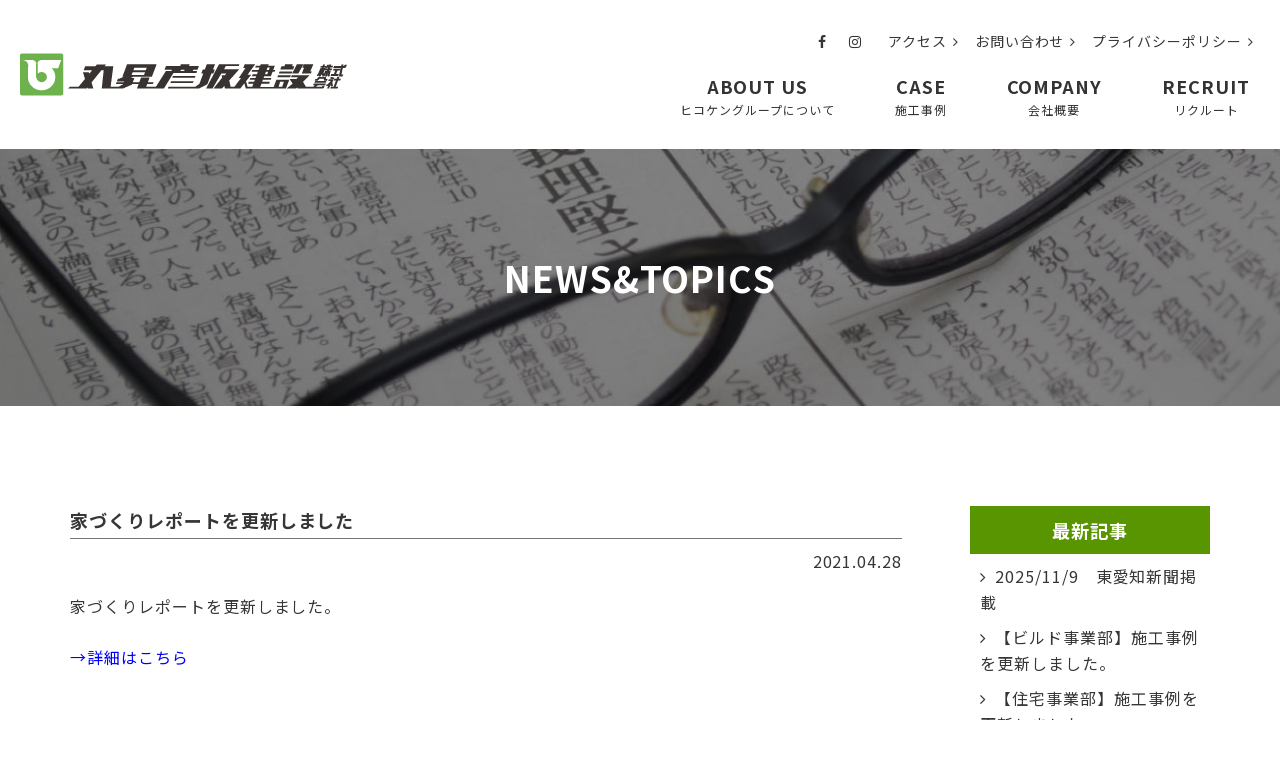

--- FILE ---
content_type: text/html; charset=UTF-8
request_url: https://hikoken.jp/blog/3117/
body_size: 5649
content:
<!DOCTYPE html>
<html lang="ja">
<head>
<meta charset="UTF-8">
<meta name="viewport" content="width=device-width, initial-scale=1">
<meta name="format-detection" content="telephone=no">
<link rel="index" href="/">
<link rel="shortcut icon" href="https://hikoken.jp/wp/wp-content/themes/hikoken/favicon.ico">
<link rel="icon" type="https://hikoken.jp/wp/wp-content/themes/hikoken/image/png" href="img/favicon.png">

<link href="https://stackpath.bootstrapcdn.com/font-awesome/4.7.0/css/font-awesome.min.css" rel="stylesheet" integrity="sha384-wvfXpqpZZVQGK6TAh5PVlGOfQNHSoD2xbE+QkPxCAFlNEevoEH3Sl0sibVcOQVnN" crossorigin="anonymous">

<link rel="stylesheet" href="https://hikoken.jp/wp/wp-content/themes/hikoken/css/slick.css" type="text/css">
<link rel="stylesheet" href="https://hikoken.jp/wp/wp-content/themes/hikoken/css/slick-theme.css" type="text/css">
<link rel="stylesheet" href="https://hikoken.jp/wp/wp-content/themes/hikoken/css/jquery.lightbox.css">

<link rel="stylesheet" href="https://hikoken.jp/wp/wp-content/themes/hikoken/css/style.css" type="text/css">
<link rel="stylesheet" href="https://cdnjs.cloudflare.com/ajax/libs/lightbox2/2.11.3/css/lightbox.css">
<script src="//ajax.googleapis.com/ajax/libs/jquery/1.12.4/jquery.min.js"></script>
<script src="//code.jquery.com/jquery-migrate-1.2.1.min.js"></script>

<!--[if IE]><script src="//html5shiv.googlecode.com/svn/trunk/html5.js"></script><![endif]-->
<script src="https://hikoken.jp/wp/wp-content/themes/hikoken/js/slick.min.js"></script>
<script src="https://hikoken.jp/wp/wp-content/themes/hikoken/js/jquery.lightbox.min.js"></script>
<script src="https://hikoken.jp/wp/wp-content/themes/hikoken/js/fitie.js"></script>
<script src="https://cdnjs.cloudflare.com/ajax/libs/lightbox2/2.11.3/js/lightbox.min.js"></script>

<script src="https://hikoken.jp/wp/wp-content/themes/hikoken/js/function.js"></script>
<title>家づくりレポートを更新しました &#8211; 丸昇彦坂建設株式会社</title>
<link rel='dns-prefetch' href='//s.w.org' />
<link rel="alternate" type="application/rss+xml" title="丸昇彦坂建設株式会社 &raquo; 家づくりレポートを更新しました のコメントのフィード" href="https://hikoken.jp/blog/3117/feed/" />
		<script type="text/javascript">
			window._wpemojiSettings = {"baseUrl":"https:\/\/s.w.org\/images\/core\/emoji\/13.0.0\/72x72\/","ext":".png","svgUrl":"https:\/\/s.w.org\/images\/core\/emoji\/13.0.0\/svg\/","svgExt":".svg","source":{"concatemoji":"https:\/\/hikoken.jp\/wp\/wp-includes\/js\/wp-emoji-release.min.js?ver=5.5.17"}};
			!function(e,a,t){var n,r,o,i=a.createElement("canvas"),p=i.getContext&&i.getContext("2d");function s(e,t){var a=String.fromCharCode;p.clearRect(0,0,i.width,i.height),p.fillText(a.apply(this,e),0,0);e=i.toDataURL();return p.clearRect(0,0,i.width,i.height),p.fillText(a.apply(this,t),0,0),e===i.toDataURL()}function c(e){var t=a.createElement("script");t.src=e,t.defer=t.type="text/javascript",a.getElementsByTagName("head")[0].appendChild(t)}for(o=Array("flag","emoji"),t.supports={everything:!0,everythingExceptFlag:!0},r=0;r<o.length;r++)t.supports[o[r]]=function(e){if(!p||!p.fillText)return!1;switch(p.textBaseline="top",p.font="600 32px Arial",e){case"flag":return s([127987,65039,8205,9895,65039],[127987,65039,8203,9895,65039])?!1:!s([55356,56826,55356,56819],[55356,56826,8203,55356,56819])&&!s([55356,57332,56128,56423,56128,56418,56128,56421,56128,56430,56128,56423,56128,56447],[55356,57332,8203,56128,56423,8203,56128,56418,8203,56128,56421,8203,56128,56430,8203,56128,56423,8203,56128,56447]);case"emoji":return!s([55357,56424,8205,55356,57212],[55357,56424,8203,55356,57212])}return!1}(o[r]),t.supports.everything=t.supports.everything&&t.supports[o[r]],"flag"!==o[r]&&(t.supports.everythingExceptFlag=t.supports.everythingExceptFlag&&t.supports[o[r]]);t.supports.everythingExceptFlag=t.supports.everythingExceptFlag&&!t.supports.flag,t.DOMReady=!1,t.readyCallback=function(){t.DOMReady=!0},t.supports.everything||(n=function(){t.readyCallback()},a.addEventListener?(a.addEventListener("DOMContentLoaded",n,!1),e.addEventListener("load",n,!1)):(e.attachEvent("onload",n),a.attachEvent("onreadystatechange",function(){"complete"===a.readyState&&t.readyCallback()})),(n=t.source||{}).concatemoji?c(n.concatemoji):n.wpemoji&&n.twemoji&&(c(n.twemoji),c(n.wpemoji)))}(window,document,window._wpemojiSettings);
		</script>
		<style type="text/css">
img.wp-smiley,
img.emoji {
	display: inline !important;
	border: none !important;
	box-shadow: none !important;
	height: 1em !important;
	width: 1em !important;
	margin: 0 .07em !important;
	vertical-align: -0.1em !important;
	background: none !important;
	padding: 0 !important;
}
</style>
	<link rel='stylesheet' id='wp-block-library-css'  href='https://hikoken.jp/wp/wp-includes/css/dist/block-library/style.min.css?ver=5.5.17' type='text/css' media='all' />
<link rel='stylesheet' id='contact-form-7-css'  href='https://hikoken.jp/wp/wp-content/plugins/contact-form-7/includes/css/styles.css?ver=5.4.1' type='text/css' media='all' />
<link rel='stylesheet' id='wp-pagenavi-css'  href='https://hikoken.jp/wp/wp-content/plugins/wp-pagenavi/pagenavi-css.css?ver=2.70' type='text/css' media='all' />
<link rel="https://api.w.org/" href="https://hikoken.jp/wp-json/" /><link rel="alternate" type="application/json" href="https://hikoken.jp/wp-json/wp/v2/posts/3117" /><link rel="EditURI" type="application/rsd+xml" title="RSD" href="https://hikoken.jp/wp/xmlrpc.php?rsd" />
<link rel="wlwmanifest" type="application/wlwmanifest+xml" href="https://hikoken.jp/wp/wp-includes/wlwmanifest.xml" /> 
<link rel='prev' title='家づくりレポートを更新しました' href='https://hikoken.jp/blog/3136/' />
<link rel='next' title='家づくりレポートを更新しました' href='https://hikoken.jp/blog/3107/' />
<meta name="generator" content="WordPress 5.5.17" />
<link rel="canonical" href="https://hikoken.jp/blog/3117/" />
<link rel='shortlink' href='https://hikoken.jp/?p=3117' />
<link rel="alternate" type="application/json+oembed" href="https://hikoken.jp/wp-json/oembed/1.0/embed?url=https%3A%2F%2Fhikoken.jp%2Fblog%2F3117%2F" />
<link rel="alternate" type="text/xml+oembed" href="https://hikoken.jp/wp-json/oembed/1.0/embed?url=https%3A%2F%2Fhikoken.jp%2Fblog%2F3117%2F&#038;format=xml" />
		<style type="text/css" id="wp-custom-css">
			.red {
	background: none!important;
	color: #ff6347!important;
	font-size: 16px!important;
}



#recruit02 ul {
    justify-content: space-evenly;
}
.wpcf7 .ajax-loader {
	display: none;
}		</style>
		<!-- Global site tag (gtag.js) - Google Analytics -->
<script async src="https://www.googletagmanager.com/gtag/js?id=UA-19431953-1"></script>
<script>
  window.dataLayer = window.dataLayer || [];
  function gtag(){dataLayer.push(arguments);}
  gtag('js', new Date());

  gtag('config', 'UA-19431953-1');
</script>

</head>

<body id="blog">
<header>
	<div class="inner">
		<p id="logo"><a href="https://hikoken.jp/"><img src="https://hikoken.jp/wp/wp-content/themes/hikoken/images/common/logo.png" alt="丸昇彦坂建設株式会社"></a></p>
		<div id="header-nav">
			<div id="guide-nav">
				<ul>
					<li><a href="https://www.facebook.com/profile.php?id=100046230890100" target="blank"><i class="fa fa-facebook"></i></a></li>
					<li><a href="https://www.instagram.com/hikokenhouse/"><i class="fa fa-instagram"></i></a></li>
					<!--<li><a href="#"><i class="fa fa-twitter"></i></a></li>-->
				</ul>
				<ul>
					<li><a href="https://hikoken.jp/access/">アクセス<i class="fa fa-angle-right"></i></a></li>
					<li><a href="https://hikoken.jp/contact/">お問い合わせ<i class="fa fa-angle-right"></i></a></li>
					<li><a href="https://hikoken.jp/privacypolicy/">プライバシーポリシー<i class="fa fa-angle-right"></i></a></li>
				</ul>
			</div>
			<div id="global-nav">
				<div id="nav-toggle">
					<div>
						<span></span>
						<span></span>
						<span></span>
					</div>
				</div>
				<nav>
					<ul>
						<li><a href="https://hikoken.jp/about/">ABOUT US<span>ヒコケングループについて</span></a></li>
						<li><a href="https://hikoken.jp/case-index/">CASE<span>施工事例</span></a></li>
						<li><a href="https://hikoken.jp/company/">COMPANY<span>会社概要</span></a></li>
						<li><a href="https://hikoken.jp/recruit/">RECRUIT<span>リクルート</span></a></li>
						<li class="sp"><a href="https://hikoken.jp/access/">アクセス</a></li>
						<li class="sp"><a href="https://hikoken.jp/contact/">お問い合わせ</a></li>
						<li class="sp"><a href="https://hikoken.jp/privacypolicy/">プライバシーポリシー</a></li>
					</ul>
				</nav>
			</div>
		</div>
	</div>
</header>


<div id="title">
	<h1>NEWS&TOPICS</h1>
</div>

<div id="content">
	<article>



		<div class="inner clearfix">
			<main>
				<div class="post">
					<h2 class="post-title">家づくりレポートを更新しました</h2>
					<time>2021.04.28</time>
					<div class="post-content">
						<p>家づくりレポートを更新しました。</p>
<p><span style="color: #0000ff;"><a style="color: #0000ff;" href="http://hikoken-housereport.blogspot.com/">→詳細はこちら</a></span></p>
					</div>
				</div>
				<ul class="post-link">
					<li><a href="https://hikoken.jp/blog/3136/" rel="prev">←前の記事</a></li>
					<li><a href="https://hikoken.jp/blog/">一覧へ</a></li>
					<li><a href="https://hikoken.jp/blog/3107/" rel="next">次の記事→</a></li>
				</ul>
			</main>

			<aside>
				<div class="side-box">
					<h3>最新記事</h3>
					<ul>
						<li><a href="https://hikoken.jp/media/4991/">2025/11/9　東愛知新聞掲載</a></li>

						<li><a href="https://hikoken.jp/news/4988/">【ビルド事業部】施工事例を更新しました。</a></li>

						<li><a href="https://hikoken.jp/news/4980/">【住宅事業部】施工事例を更新しました。</a></li>


					</ul>
				</div>

				<div class="side-box">
					<h3>カテゴリ</h3>
					<ul>
							<li class="cat-item cat-item-1"><a href="https://hikoken.jp/category/news/">NEWS</a>
</li>
	<li class="cat-item cat-item-3"><a href="https://hikoken.jp/category/blog/">BLOG/SNS</a>
</li>
	<li class="cat-item cat-item-2"><a href="https://hikoken.jp/category/media/">MEDIA</a>
</li>
					</ul>
				</div>

				<div class="side-box">
					<h3>アーカイブ</h3>
					<ul>
							<li><a href='https://hikoken.jp/date/2026/'>2026</a></li>
	<li><a href='https://hikoken.jp/date/2025/'>2025</a></li>
	<li><a href='https://hikoken.jp/date/2024/'>2024</a></li>
	<li><a href='https://hikoken.jp/date/2023/'>2023</a></li>
	<li><a href='https://hikoken.jp/date/2022/'>2022</a></li>
	<li><a href='https://hikoken.jp/date/2021/'>2021</a></li>
	<li><a href='https://hikoken.jp/date/2020/'>2020</a></li>
	<li><a href='https://hikoken.jp/date/2019/'>2019</a></li>
	<li><a href='https://hikoken.jp/date/2018/'>2018</a></li>
	<li><a href='https://hikoken.jp/date/2017/'>2017</a></li>
	<li><a href='https://hikoken.jp/date/2016/'>2016</a></li>
	<li><a href='https://hikoken.jp/date/2015/'>2015</a></li>
	<li><a href='https://hikoken.jp/date/2014/'>2014</a></li>
	<li><a href='https://hikoken.jp/date/2013/'>2013</a></li>
	<li><a href='https://hikoken.jp/date/2012/'>2012</a></li>
	<li><a href='https://hikoken.jp/date/2011/'>2011</a></li>
	<li><a href='https://hikoken.jp/date/2010/'>2010</a></li>
	<li><a href='https://hikoken.jp/date/2009/'>2009</a></li>
	<li><a href='https://hikoken.jp/date/2008/'>2008</a></li>
					</ul>
				</div>


			</aside>

		</div>
		

	</article>

	<section id="common-contact">
		<ul>
			<li><a href="https://hikoken.jp/contact/"><i class="fa fa-envelope" aria-hidden="true"></i>お問い合わせ</a></li>
			<li><a href="tel:0532-25-4525"><i class="fa fa-phone" aria-hidden="true"></i>0532-25-4525</a></li>
		</ul>
	</section>



</div><!-- /#content -->

<div id="page-top">
	<p><a href="#"><i class="fa fa-angle-double-up" aria-hidden="true"></i></a></p>
</div>

<footer>
	<div class="inner">
		<p class="mb20"><img src="https://hikoken.jp/wp/wp-content/themes/hikoken/images/common/img_footer_logo.png" alt="丸昇彦坂建設株式会社"></p>
		<div class="flex">
			<div id="footer-info">
				<p>[ 豊橋本社 ]<br>
				〒441-8073<br>
				愛知県豊橋市大崎町字伊豆沢37-1<br>[ 名古屋支店 ]<br>
					〒460-0022<br>
				名古屋市中区金山5-13-21
				</p>
				
				<p class="btn01"><a href="https://hikoken.jp/access/">ACCESS</a></p>
			</div>
			<div id="footer-nav">
				<ul>
					<li>ヒコケングループについて
						<ul>
							<li><a href="https://hikoken.jp/about/">- ヒコケングループとは</a></li>
						</ul>
					</li>
					<li><a href="https://hikoken.jp/company/">会社概要</a></li>
					<li><a href="https://hikoken.jp/recruit/">リクルート</a></li>
					<li><a href="https://hikoken.jp/contact/">お問い合わせ</a></li>
					<li><a href="https://hikoken.jp/access/">アクセス</a></li>
				</ul>
				<ul>
					<li><a href="https://hikoken.jp/case-index/">施工事例</a>
						<ul>
							<li><a href="https://hikoken.jp/case-housing/">- 個人住宅</a></li>
							<li><a href="https://hikoken.jp/case_category/houses-built-for-sale/">- 分譲住宅</a></li>
							<li><a href="https://hikoken.jp/case_category/reform/">- リフォーム</a></li>
							<li><a href="https://hikoken.jp/case_category/store/">- 店舗</a></li>
							<li><a href="https://hikoken.jp/case_category/apartment/">- アパート/マンション</a></li>
							<li><a href="https://hikoken.jp/case_category/safe-building/">- 福祉/医療/児童施設</a></li>
							<li><a href="https://hikoken.jp/case_category/public-works/">- 公共工事</a></li>
							<li><a href="https://hikoken.jp/case_category/factory/">- 工場/社屋</a></li>
							<li><a href="https://www.hikoken.jp/yess-wp/c/works" target="blank">- システム建築/大型施設</a></li>
						</ul>
					</li>
				</ul>
				<ul>
					<li><a href="https://hikoken.jp/topics/">ニュース＆トピックス</a>
						<ul>
							<li><a href="https://hikoken.jp/media/">- メディア掲載情報</a></li>
							<li><a href="https://hikoken.jp/news/">- ニュース</a></li>
							<li><a href="https://hikoken.jp/blog/">- ブログ</a></li>
						</ul>
					</li>
				</ul>
				<ul>
					<li>各事業・グループ企業
						<div class="flex">
							<ul>
								<li><a href="https://hikoken-ie.com/" target="_blank">- 戸建住宅<br>(住宅事業部)</a></li>
								<li><a href="https://hikoken.jp/build/">- 各種施設建設<br>(ビルド事業部)</a></li>
								<li><a href="https://hikoken.jp/lifa/">- リフォーム<br>(ライファ豊橋南)</a></li>
								<li><a href="http://www.hikoken.jp/yess-wp/" target="_blank">- 大スパンシステム工法<br>(yess建築)</a></li>
								<li><a href="https://hikoken.jp/ikkyu/">- 空間デザイン<br>(一級建築士事務所)</a></li>
								<li><a href="https://hikoken.jp/pfi/">- PFI事業<br>(豊北学校給食株式会社)</a></li>
							</ul>
							<ul>
								<li><a href="https://hikoken.jp/sunhousing/">- 不動産事業<br>(サンハウジング)</a></li>
								<li><a href="http://mhc2x4.com/" target="_blank">- 建物の骨組み<br>(株式会社M・H・Cランバー)</a></li>
								<li><a href="https://hikoken.jp/hayato/">- 名古屋支社の施工窓口<br>(株式会社隼人建設)</a></li>
							</ul>
						</div>
					</li>
				</ul>
			</div>
		</div>
	</div>
	<div id="footer-nav-sp">
		<ul>
			<li><a href="https://hikoken.jp">HOME</a></li>
			<li><a href="https://hikoken.jp/about/">ヒコケンについて</a></li>
			<li><a href="https://hikoken.jp/case-index/">施工事例</a></li>
			<li><a href="https://hikoken.jp/topics/">ニュース＆トピックス</a></li>
			<li><a href="https://hikoken.jp/company/">会社概要</a></li>
			<li><a href="https://hikoken.jp/access/">アクセス</a></li>
			<li><a href="https://hikoken.jp/recruit/">リクルート</a></li>
			<li><a href="https://hikoken.jp/contact/">お問い合わせ</a></li>
		</ul>
		<h2>グループ企業</h2>
		<ul>
			<li><a href="https://hikoken.jp/sunhousing/" target="_blank">土地売買<br>(サンハウジング)</a></li>
			<li><a href="http://mhc2x4.com/" target="_blank">建物の骨組み<br>(株式会社M・H・Cランバー)</a></li>
			<li><a href="https://hikoken.jp/hayato/">名古屋の施工窓口<br>(株式会社隼人建設)</a></li>
		</ul>
		<h2>各事業部</h2>
		<ul>
			<li><a href="https://hikoken-ie.com/" target="_blank">戸建住宅<br>(住宅事業部)</a></li>
			<li><a href="https://hikoken.jp/build/">店舗・公共施設<br>(ビルド事業部)</a></li>
			<li><a href="https://hikoken.jp/lifa/">リフォーム<br>(ライファ豊橋南)</a></li>
			<li><a href="http://www.hikoken.jp/yess-wp/" target="_blank">大スパンシステム工法<br>(yess建築)</a></li>
			<li><a href="https://hikoken.jp/ikkyu/">空間デザイン<br>(一級建築士事務所)</a></li>
			<li><a href="https://hikoken.jp/pfi/">PFI事業<br>(豊北学校給食株式会社)</a></li>
		</ul>
	</div>

</footer>
<p id="copyright"><small>Copyright &copy; HIKOKEN Co., Ltd. All Rights Reserved.</small></p>
<script type='text/javascript' src='https://hikoken.jp/wp/wp-includes/js/dist/vendor/wp-polyfill.min.js?ver=7.4.4' id='wp-polyfill-js'></script>
<script type='text/javascript' id='wp-polyfill-js-after'>
( 'fetch' in window ) || document.write( '<script src="https://hikoken.jp/wp/wp-includes/js/dist/vendor/wp-polyfill-fetch.min.js?ver=3.0.0"></scr' + 'ipt>' );( document.contains ) || document.write( '<script src="https://hikoken.jp/wp/wp-includes/js/dist/vendor/wp-polyfill-node-contains.min.js?ver=3.42.0"></scr' + 'ipt>' );( window.DOMRect ) || document.write( '<script src="https://hikoken.jp/wp/wp-includes/js/dist/vendor/wp-polyfill-dom-rect.min.js?ver=3.42.0"></scr' + 'ipt>' );( window.URL && window.URL.prototype && window.URLSearchParams ) || document.write( '<script src="https://hikoken.jp/wp/wp-includes/js/dist/vendor/wp-polyfill-url.min.js?ver=3.6.4"></scr' + 'ipt>' );( window.FormData && window.FormData.prototype.keys ) || document.write( '<script src="https://hikoken.jp/wp/wp-includes/js/dist/vendor/wp-polyfill-formdata.min.js?ver=3.0.12"></scr' + 'ipt>' );( Element.prototype.matches && Element.prototype.closest ) || document.write( '<script src="https://hikoken.jp/wp/wp-includes/js/dist/vendor/wp-polyfill-element-closest.min.js?ver=2.0.2"></scr' + 'ipt>' );
</script>
<script type='text/javascript' id='contact-form-7-js-extra'>
/* <![CDATA[ */
var wpcf7 = {"api":{"root":"https:\/\/hikoken.jp\/wp-json\/","namespace":"contact-form-7\/v1"}};
/* ]]> */
</script>
<script type='text/javascript' src='https://hikoken.jp/wp/wp-content/plugins/contact-form-7/includes/js/index.js?ver=5.4.1' id='contact-form-7-js'></script>
<script type='text/javascript' src='https://hikoken.jp/wp/wp-includes/js/wp-embed.min.js?ver=5.5.17' id='wp-embed-js'></script>
</body>
</html>


--- FILE ---
content_type: text/css
request_url: https://hikoken.jp/wp/wp-content/themes/hikoken/css/default.css
body_size: 1752
content:
/* 
html5doctor.com Reset Stylesheet
v1.4.1 
2010-03-01
Author: Richard Clark - http://richclarkdesign.com
*/
html,body,div,span,object,iframe,h1,h2,h3,h4,h5,h6,p,blockquote,pre,abbr,address,cite,code,del,dfn,em,img,ins,kbd,q,samp,small,strong,sub,sup,var,b,i,dl,dt,dd,ol,ul,li,fieldset,form,input,label,legend,table,caption,tbody,tfoot,thead,tr,th,td,article,aside,canvas,details,figcaption,figure,footer,header,hgroup,menu,nav,section,summary,time,mark,audio,video{margin:0;padding:0;border:0;outline:0;font-size:100%;vertical-align:baseline;background:transparent;box-sizing:border-box;}body{line-height:1;}article,aside,canvas,details,figcaption,figure,footer,header,hgroup,menu,nav,section,summary{display:block;box-sizing:border-box;}ul,li{list-style:none;}blockquote,q{quotes:none;}blockquote:before,blockquote:after,q:before,q:after{content:'';content:none;}a{margin:0;padding:0;border:0;font-size:100%;vertical-align:baseline;background:transparent;}ins{background-color:#ff9;color:#000;text-decoration:none;}mark{background-color:#ff9;color:#000;font-style:italic;font-weight:bold;}del{text-decoration:line-through;}abbr[title],dfn[title]{border-bottom:1px dotted #000;cursor:help;}table{border-collapse:collapse;border-spacing:0;}hr{display:block;height:1px;border:0;border-top:1px solid #cccccc;margin:1em 0;padding:0;}input,select{vertical-align:middle;}img{vertical-align:bottom;}


/*	----------------------------------------
		EtcClass
	----------------------------------------*/
/*		clear
	--------------------*/
.clear {clear:both;}
.clearfix:after {content:".";height:0;font-size:0px;line-height:0;clear:both;display:block;visibility:hidden;}

/*		margin
	--------------------*/
.mt05{margin-top:5px;}.mt10{margin-top:10px;}
.mt15{margin-top:15px;}.mt20{margin-top:20px;}
.mt25{margin-top:25px;}.mt30{margin-top:30px;}
.mt35{margin-top:35px;}.mt40{margin-top:40px;}
.mt45{margin-top:45px;}.mt50{margin-top:50px;}
.mt55{margin-top:55px;}.mt60{margin-top:60px;}
.mt65{margin-top:65px;}.mt70{margin-top:70px;}
.mt75{margin-top:75px;}.mt80{margin-top:80px;}
.mt85{margin-top:85px;}.mt90{margin-top:90px;}
.mt95{margin-top:95px;}.mt100{margin-top:100px;}

.mr05{margin-right:5px;}.mr10{margin-right:10px;}
.mr15{margin-right:15px;}.mr20{margin-right:20px;}
.mr25{margin-right:25px;}.mr30{margin-right:30px;}
.mr35{margin-right:35px;}.mr40{margin-right:40px;}
.mr45{margin-right:45px;}.mr50{margin-right:50px;}
.mr55{margin-right:55px;}.mr60{margin-right:60px;}
.mr65{margin-right:65px;}.mr70{margin-right:70px;}
.mr75{margin-right:75px;}.mr80{margin-right:80px;}
.mr85{margin-right:85px;}.mr90{margin-right:90px;}
.mr95{margin-right:95px;}.mr100{margin-right:100px;}

.mb05{margin-bottom:5px;}.mb10{margin-bottom:10px;}
.mb15{margin-bottom:15px;}.mb20{margin-bottom:20px;}
.mb25{margin-bottom:25px;}.mb30{margin-bottom:30px;}
.mb35{margin-bottom:35px;}.mb40{margin-bottom:40px;}
.mb45{margin-bottom:45px;}.mb50{margin-bottom:50px;}
.mb55{margin-bottom:55px;}.mb60{margin-bottom:60px;}
.mb65{margin-bottom:65px;}.mb70{margin-bottom:70px;}
.mb75{margin-bottom:75px;}.mb80{margin-bottom:80px;}
.mb85{margin-bottom:85px;}.mb90{margin-bottom:90px;}
.mb95{margin-bottom:95px;}.mb100{margin-bottom:100px;}

.ml05{margin-left:5px;}.ml10{margin-left:10px;}
.ml15{margin-left:15px;}.ml20{margin-left:20px;}
.ml25{margin-left:25px;}.ml30{margin-left:30px;}
.ml35{margin-left:35px;}.ml40{margin-left:40px;}
.ml45{margin-left:45px;}.ml50{margin-left:50px;}
.ml55{margin-left:55px;}.ml60{margin-left:60px;}
.ml65{margin-left:65px;}.ml70{margin-left:70px;}
.ml75{margin-left:75px;}.ml80{margin-left:80px;}
.ml85{margin-left:85px;}.ml90{margin-left:90px;}
.ml95{margin-left:95px;}.ml100{margin-left:100px;}

/*		padding
	--------------------*/
.pt05{padding-top:5px;}.pt10{padding-top:10px;}
.pt15{padding-top:15px;}.pt20{padding-top:20px;}
.pt25{padding-top:25px;}.pt30{padding-top:30px;}
.pt35{padding-top:35px;}.pt40{padding-top:40px;}
.pt45{padding-top:45px;}.pt50{padding-top:50px;}
.pt55{padding-top:55px;}.pt60{padding-top:60px;}
.pt65{padding-top:65px;}.pt70{padding-top:70px;}
.pt75{padding-top:75px;}.pt80{padding-top:80px;}
.pt85{padding-top:85px;}.pt90{padding-top:90px;}
.pt95{padding-top:95px;}.pt100{padding-top:100px;}

.pr05{padding-right:5px;}.pr10{padding-right:10px;}
.pr15{padding-right:15px;}.pr20{padding-right:20px;}
.pr25{padding-right:25px;}.pr30{padding-right:30px;}
.pr35{padding-right:35px;}.pr40{padding-right:40px;}
.pr45{padding-right:45px;}.pr50{padding-right:50px;}
.pr55{padding-right:55px;}.pr60{padding-right:60px;}
.pr65{padding-right:65px;}.pr70{padding-right:70px;}
.pr75{padding-right:75px;}.pr80{padding-right:80px;}
.pr85{padding-right:85px;}.pr90{padding-right:90px;}
.pr95{padding-right:95px;}.pr100{padding-right:100px;}

.pb05{padding-bottom:5px;}.pb10{padding-bottom:10px;}
.pb15{padding-bottom:15px;}.pb20{padding-bottom:20px;}
.pb25{padding-bottom:25px;}.pb30{padding-bottom:30px;}
.pb35{padding-bottom:35px;}.pb40{padding-bottom:40px;}
.pb45{padding-bottom:45px;}.pb50{padding-bottom:50px;}
.pb55{padding-bottom:55px;}.pb60{padding-bottom:60px;}
.pb65{padding-bottom:65px;}.pb70{padding-bottom:70px;}
.pb75{padding-bottom:75px;}.pb80{padding-bottom:80px;}
.pb85{padding-bottom:85px;}.pb90{padding-bottom:90px;}
.pb95{padding-bottom:95px;}.pb100{padding-bottom:100px;}

.pl05{padding-left:5px;}.pl10{padding-left:10px;}
.pl15{padding-left:15px;}.pl20{padding-left:20px;}
.pl25{padding-left:25px;}.pl30{padding-left:30px;}
.pl35{padding-left:35px;}.pl40{padding-left:40px;}
.pl45{padding-left:45px;}.pl50{padding-left:50px;}
.pl55{padding-left:55px;}.pl60{padding-left:60px;}
.pl65{padding-left:65px;}.pl70{padding-left:70px;}
.pl75{padding-left:75px;}.pl80{padding-left:80px;}
.pl85{padding-left:85px;}.pl90{padding-left:90px;}
.pl95{padding-left:95px;}.pl100{padding-left:100px;}


/*		float
	--------------------*/
.fl{float:left;display:inline;}
.fr{float:right;display:inline;}

/*		text-align
	--------------------*/
.tal{text-align:left;}
.tar{text-align:right;}
.tac{text-align:center;}

/*		font-size
	--------------------*/
.fs14 {font-size:14px;}
.fs16 {font-size:16px;}
.fs18 {font-size:18px;}
.fs20 {font-size:20px;}
.fs22 {font-size:22px;}
.fs24 {font-size:24px;}
.fs26 {font-size:26px;}
.fs28 {font-size:28px;}
.fs30 {font-size:30px;}
.fs32 {font-size:32px;}
.fs34 {font-size:34px;}
.fs36 {font-size:36px;}

.fm {font-family: 游明朝,"Yu Mincho",YuMincho,"Hiragino Mincho ProN","Hiragino Mincho Pro",HGS明朝E,メイリオ,Meiryo,serif;}

/*		map
	--------------------*/

.map{
	position:relative;
	padding-bottom:56.25%;
	padding-top:80px;
	height:0;
	overflow:hidden;
}
.map iframe,
.map object,
.map embed{
	position:absolute;
	top:0;
	left:0;
	width:100%;
	height:100%;
}
/*	----------------------------------------
		DefaultLinkColor
	----------------------------------------*/
a {
	color: #363636;
	transition: all .6s;
	box-sizing:border-box;
}
a:link ,
a:visited {
	text-decoration:none;
}
a:hover ,
a:active {
	text-decoration:none;
	color: #999;
}


--- FILE ---
content_type: text/css
request_url: https://hikoken.jp/wp/wp-content/themes/hikoken/css/responsive.css
body_size: 5913
content:
@charset "utf-8";

/* -----------------------------------------------------------

	responsive

----------------------------------------------------------- */

img {max-width:100%;}

.pc {display:block;}
.sp {display:none;}


@media(max-width:1680px){
	/*
	.workflex p {
    left: 60%;
}
	*/
	#sun-sale01 {
	margin-bottom: 150px;
}
}

@media(max-width:1380px){
	.workflex p {
		padding-left:10%;
	}
#lifa03_5 img {
	margin: 0 20px 0 0;
	width: 60%;
	object-fit: contain;
}
#lifa03_5 p {
	margin-top: 100px;
	width: 35%;
}

	#case01 ul li {
		flex-basis: 32%;
		margin-right: 2%;
	}
}

@media(max-width:1180px){
	.method {
    margin: 50px 20px;
}
	#home03 ul li {
		flex-basis: 48%;
	}
	#home03 ul li figure img {
		width: 100%;
	}
	/*
	.workflex div {
    position: relative;
    width: 50%;
}
	*/
	.workflex div {
    	flex-basis: 50%;
	}

	.mapimg {
	max-width: 95%;
	margin: 0 auto;
	display: flex;
}
	/*
	.workflex p {
    left: 50%;
}
	*/
.mapimg img:first-child {
	object-fit:contain;
	border: 5px solid #008080;
	margin-bottom: 20px;
}
.mapimg img:last-child {
	object-fit:contain;
}

	#case01 ul {
		justify-content: space-between;
	}
	#case01 ul li {
		flex-basis: 49%;
		margin-right: 0;
	}
	#case01 ul li img {
		height: 240px;
	}
	

	#title.title-recruit h1 {
		font-size: 48px;
	}
	#recruit01-greeting li figure {
		float: none;
		padding: 0 10px;
	}
	#recruit01-greeting li figure img {
		width: 100%;
	}
	#recruit01-greeting li .message {
		float: none;
		box-shadow: none;
		max-width: initial;
		margin: 0;
	}
	#recruit01-greeting li:nth-child(2) figure {
		float: none;
	}
	#recruit01-greeting li:nth-child(2) .message {
		float: none;
		margin: 0;
	}
	
	#lifa03_5 img {
	margin: 0 20px 0 0;
	width: 60%;
	object-fit: contain;
}

	#hayato05 .tilt figure {
		width: 50%;
	}
	#hayato05 .tilt .desc {
		width: 50%;
		max-width: initial;
		padding-left: 40px;
		padding-right: 40px;
	}
	#hayato05 .tilt:nth-child(odd) .desc {
		padding-left: 40px;
		padding-right: 40px;
	}

}


@media(max-width:960px){
		.mapimg img:first-child {
	display: none;
}
.mapimg img:last-child {
	display: block;
	width: 100%;
}
		#lifa03_5 {
		display: block;
			text-align: center;
	}
	/*
.workflex p {
    left: 60%;
    top: 40%;
}
	*/
	header {
		padding: 20px 0;
	}
	header .inner {
		display: block;
	}
	header #header-nav {
		text-align: center;
	}
	header #guide-nav {
		justify-content: center;
	}
	#logo {
		margin-bottom: 10px;
	}
	#nav-toggle {
		display: block;
		width: 48px;
		height: 48px;
		position: absolute;
		top: 4px;
		right: 4px;
		z-index: 100;
		cursor: pointer;
		background: #70a733;
	}
	#nav-toggle div {
		position: relative;
		margin: 10px;
	}
	#nav-toggle span {
		display: block;
		height: 3px;
		background: #fff;
		position:absolute;
		width: 100%;
		left: 0;
		-webkit-transition: 0.5s ease-in-out;
		-moz-transition: 0.5s ease-in-out;
		transition: 0.5s ease-in-out;	
	}
	#nav-toggle span:nth-child(1){
		top:2px;
	}
	#nav-toggle span:nth-child(2){
		top:12px;
	}
	#nav-toggle span:nth-child(3){
		top:22px;
	}
	
	/*開閉ボタンopen時*/
	.open #nav-toggle span:nth-child(1) {
			top: 12px;
		   -webkit-transform: rotate(135deg);
			-moz-transform: rotate(135deg);
			transform: rotate(135deg);
		}
		.open #nav-toggle span:nth-child(2) {
			width: 0;
			left: 50%;
		}
		.open #nav-toggle span:nth-child(3) {
			top: 12px;
			-webkit-transform: rotate(-135deg);
			-moz-transform: rotate(-135deg);
			transform: rotate(-135deg);
		}
	#global-nav nav {
		display: none;
		position: absolute;
		top:103px;
		width: 100%;
		background: #70a733;
		left: 0;
		z-index: 100;
	}
	#global-nav li.active:after, #global-nav li:hover:after {
		opacity: 0;
	}
	#global-nav nav ul {
		display: block;
		margin: 0 auto;
		width: 100%;
	}
	#global-nav nav ul li {
		margin: 0 auto;
		text-align: center;
		border-bottom: 1px solid #fff;
		padding: 0;
	}
	#global-nav nav ul li:last-child{
		border: none;
	}
	#global-nav li:after {
		display: none;
	}
	#global-nav li a {
		padding: 10px;
		color: #fff;
	}
	#global-nav li.sp a {
		font-size: 14px;
	}
	#global-nav nav ul li a{
		display: block; 
	}
	#global-nav ul ul {
		display: block;
		position: static;
		background: rgba(0,0,0,.8);
		transition: none;
		visibility: visible;
		opacity: 1;
		margin-top: 0;
	}

	.inner {
		padding: 0 10px;
	}
	main {
		float: none;
		width: 100%;
		margin-bottom: 60px;
	}
	aside {
		float: none;
		width: 100%;
	}
	#recruit02 ul {
		justify-content: space-between;
	}
	#recruit02 ul li {
		flex-basis: 49%;
	}
	#recruit02 ul li {
		margin-bottom: 20px;
	}
	#recruit02 ul li:nth-child(5) {
		margin-right: 0;
	}
	
	#case-slider li {
		height: auto;
	}
	#case-slider li img {
		max-width: 100%;
		height: auto;
		object-fit: cover;
	}
	.mapimg {
	max-width: 95%;
	margin: 0 auto;
	display: block;
		text-align:  center;
}
	#lifa03_5 img {
	margin: 0 auto;
	width: 60%;
	object-fit: contain;
}
#lifa03_5 p {
	width: 80%;
	margin: 10px auto;
}
	#about01 img {
	max-width: 100%;
}
.sun-main .maintext {
    bottom: -30%;
    max-width: 95%;
}
}
@media(max-width:741px){
	.recruit-btn a {
    bottom: 130px;
}
	
	#company02 figure h4 {
		font-size: 20px;
	}
	.workflex p {
		/*
    top: 40%;
    left: 40%;
		*/
		font-size: 35px;
}
	.workflex {
		display:block;
	}
		.workflex div {
    position: relative;
    width: 100%;
}
	.pc {display:none;}
	.sp {display:block;}
	
	th {
		display: block;
		width: 100%;
	}
	td {
		display: block;
		width: 100%;
	}
	.fl {float: none;}
	.fr {float: none;}
	
	section {
		margin-bottom: 40px;
	}

	.btn01 a {
		font-size: 16px;
		padding: 16px;
	}
	
	header #logo {
		max-width: 240px;
	}
	header #guide-nav {
		font-size: 16px;
		display: block;
		text-align: center;
	}
	header #guide-nav ul {
		justify-content: center;
		margin-bottom: 10px;
	}
	header #guide-nav ul:nth-child(2) {
		display: none;
	}
	
	footer .flex {
		display: block;
	}
	#footer-nav {
		display: none;
	}
	#footer-nav-sp {
		display: block;
	}
	#footer-nav-sp ul {
		display: -webkit-flex;
		display: flex;
		flex-wrap: wrap;
		margin-bottom: 20px;
	}
	#footer-nav-sp ul li {
		flex-basis: 50%;
		padding-bottom: 1px;
	}
	#footer-nav-sp ul li:nth-child(even) {
		padding-left: 1px;
	}
	#footer-nav-sp a {
		color: #fff;
		display: block;
		padding: 10px;
		text-align: center;
		background: #70a733;
		height: 100%;
	}
	#footer-nav-sp h2 {
		text-align: center;
		margin-bottom: 10px;
	}
	#page-top a {
		width: 48px;
		height: 48px;
		font-size: 24px;
	}
	#page-top a .fa {
		margin-bottom: 8px;
	}
	
	#title {
		margin-bottom: 60px;
	}
	#title.title-business p {
		font-size: 36px;
	}
	#title.title-business h1 {
		font-size: 28px;
	}
	
	#home01 {
		padding: 40px 0;
	}
	#home-news-category li a {
		font-size: 16px;
	}
	.home-news {
		padding: 20px;
	}
	.home-news li {
		padding-bottom: 10px;
		margin-bottom: 10px;
	}
	.home-news li a {
		flex-wrap: wrap;
	}
	.home-news li a p:last-child {
		flex-basis: 100%;
	}
	#home02 {
		padding: 40px 0;
		background: none;
	}
	#home02 h1 {
		-ms-writing-mode: horizontal-tb;
		-webkit-writing-mode: unset;
		writing-mode: unset;
		font-size: 32px;
		line-height: 1.4;
		text-align: center;
		margin: 0;
	}
	#home02 .inner {
		display: block;
	}
	#home02 figure {
		margin-bottom: 20px;
	}
	#home03 {
		padding: 60px 0;
	}
	#home03 .inner>p:first-of-type {
		margin-bottom: 40px;
	}
	#home03 ul {
		display: block;
	}
	#home03 figure img {
		    display: none;
		width: 100%;
	}
	#home03 ul li .icon {
		flex-basis: 100px;
	}
	#home03 ul li {
		padding-top: 5px;
    padding-bottom: 15px;
    margin-bottom: 20px;
}
	#home04 {
		padding: 60px 0;
	}
	#home04 ul {
		display: block;
	}
	#home04 ul li {
		margin-right: 0;
	}
	#home04 ul li figure img {
		width: 100%;
	}
	#home05 {
		padding: 40px 0;
	}
	#home05 ul li:first-child {
		margin: 0 0 20px;
	}
	#home05 ul li:last-child {
		margin: 0;
	}
	
	#common-contact {
		padding: 40px 0;
	}
	#common-contact ul li a {
		padding: 24px 10px;
	}
	#common-contact ul li:first-child {
		margin-bottom: 10px;
	}
	#common-contact ul li:first-child:after {
		display: none;
	}
	
	#common-contact ul {
		display: block;
	}

	
	.h02 {
		font-size: 28px;
	}
	#about01 p {
		text-align: left;
	}
	
	#access #content .flex {
		display: block;
	}
	#access #content .flex figure {
		text-align: center;
		margin: 0 0 20px 0;
	}
	
	
	#build01 p {
		text-align: left;
	}
	
	#build02 {
		padding: 40px 0;
	}
	
	#build03 ul li {
		display: block;
	}
	#build03 ul li figure {
		margin: 0 0 10px 0;
	}
	#build03 ul li .desc h3 {
		font-size: 20px;
	}
	#build03 ul li .desc h4 {
		font-size: 18px;
		margin-bottom: 20px;
	}
	#build03 ul li .desc h4 span {
		font-size: 18px;
	}
	#build03 ul li:nth-child(even) figure {
		margin-left: 0;
	}
	#build04 table th {
		border: 0;
	}
	#build04 table td {
		border: 0;
	}
	#build04 table tr:last-child td {
		border-bottom: #979797 1px solid;
	}
	#build01 .inner {
		display: block;
	}
	#build01 .desc {
		padding: 0;
	}
	#build01 .desc img {
		float: right;
		width: 48%;
		margin: 0 0 10px 2%;
	}
	#build01 figure {
		display: none;
	}
	#build01 h2 {
		font-size: 24px;
	}
	#build02 .inner {
		position: static;
		height: auto;
		padding: 40px 10px;
	}
	#build02 .desc {
		position: static;
		padding: 20px;
	}
	
	#build05 h2 h2 {
		font-size: 24px;
	}
	#build05 .flex01 {
		display: block;
	}
	#build05 .flex01 .desc {
		margin-bottom: 20px;
		padding: 0;
	}
	#build05 .flex01 figure {
		padding: 0;
	}
	#build05 h2 {
    font-size: 24px;
		margin-bottom: 20px;
}
	#build06 h2 {
    font-size: 24px;
		margin-bottom: 20px;
}
	.works {
		display: block;
	}
	.works li {
		margin: 0 0 40px 0;
	}
	.works figure img {
		width: 100%;
		margin-bottom: 10px;
	}
	
	#case-index01 ul li {
		display: block;
	}
	#case-index01 ul li figure {
		margin: 0 0 10px 0;
	}
	#case-index01 ul li:nth-child(even) figure {
		margin-left: 0;
	}
	#case-index01 ul li .desc h3 {
		font-size: 20px;
	}
	#case-index01 ul li .desc h4 {
		font-size: 18px;
		margin-bottom: 20px;
	}
	#case-index01 ul li .desc h4 span {
		font-size: 18px;
	}
	#case-index01 ul li {
		margin-bottom: 40px;
	}
	
	#case-housing01 .desc {
		position: static;
		max-width: initial;
		transform: translateY(0);
		padding: 20px 20px 30px;
	}
	#case-housing01 .desc h2 {
		font-size: 20px;
	}
	
	#case01 ul {
		display: block;
	}
	.h05 h2, .h05 h3 {
		font-size: 24px;
	}
	.case-nav {
		display: block;
	}
	.case-nav li a {
		display: block;
		margin-bottom:10px;
	}
	
	#title.title-recruit {
		height: calc(70vh - 151px);
		min-height: initial;
	}
	#title.title-recruit h1 {
		font-size: 32px;
	}
	
	#case-thumbs {
		flex-wrap: wrap;
		justify-content: flex-start;
	}
	#case-thumbs li {
		width: 25%;
	}
	
	#company02 .flex {
		display: block;
	}
	#company02 .txt {
		margin-bottom: 20px;
	}
	#company02 figure img {
		width: 100%;
	}
	
	#recruit02 ul {
		display: block;
	}
	#recruit02 ul li {
		flex-basis: 49%;
	}
	#recruit02 ul li {
		display: -webkit-flex;
		display: flex;
	}
	#recruit02 ul .staff figure {
		margin: 0 20px 0 0;
	}
	#recruit02 ul li dl {
		flex: 1;
	}
	#recruit01-greeting li figure {
		padding: 0;
	}
	#recruit01-greeting li .message {
		padding: 10px 0;
	}
	#recruit01-greeting li h3 {
		font-size: 20px;
	}
	
	.h09 {
		font-size: 24px;
	}
	.h09 span {
		font-size: 18px;
	}
	.btn05 {
		padding: 20px;
		font-size: 18px;
	}
	#recruit .h04 {
		margin-bottom: 40px;
	}
	.h04 {
		font-size: 24px;
	}
	#recruit .h04 span {
		font-size: 16px;
	}
	.h10 a {
		font-size: 20px;
		padding: 16px 16px 16px 46px;
		text-align: left;
	}
	#recruit03 dd th {
		width: 100%;
	}
	#recruit03 dd td ul, #recruit03 dd td ol {
		float: none;
		width: 100%;
		padding-right: 0;
	}
	#recruit04 dd {
		margin-bottom: 40px;
	}
	#recruit-fixed {
		position: fixed;
		right: 0;
		top: auto;
		left: 0;
		bottom: 0;
		transform: translateY(0);
		display: flex;
	}
	#recruit-fixed li {
		-webkit-writing-mode: horizontal-tb;
		-ms-writing-mode: lr-tb;
		writing-mode: horizontal-tb;
		flex: 1;
	}
	#recruit-fixed li a {
		display: block;
		padding: 12px 0;
		color: #fff;
		font-weight: bold;
		letter-spacing: 0px;
		text-align: center;
	}
	#recruit-fixed li:nth-child(2) a {
		background: #146a81;
	}

	#recruit #copyright {
		padding-bottom: 66px;
	}

	
	#title.title-business {
		height: 320px;
	}
	#title.title-business p {
		font-size: 20px;
		margin-bottom: 10px;
	}
	.h06 {
		font-size: 28px;
		margin-bottom: 40px;
	}
	.h07 {
		font-size: 24px;
	}
	#hayato01 .inner {
		display: block;
	}
	#hayato01 h2 {
		font-size: 24px;
	}
	#hayato01 .desc {
		padding: 0;
	}
	#hayato01 figure {
		display: none;
	}
	#hayato01 .desc img {
		float: right;
		width: 48%;
		margin: 0 0 10px 2%;
	}
	#hayato05 h2 {
		margin-bottom: 40px;
	}
	#hayato05 .tilt {
		transform: rotate(0);
		width: 100%;
		left: 0;
	}
	#hayato05 .tilt figure {
		width: 100%;
		position: relative;
		transform: rotate(0);
	}
	#hayato05 .tilt figure img {
		width: 100%;
		height: auto;
		position: relative;
		z-index: 10;
	}
	#hayato05 .tilt .inner {
		overflow: visible;
		margin-top: -50px;
		transform: rotate(0);
	}
	#hayato05 .tilt .desc {
		width: 100%;
		padding: 20px 0 40px;
	}
	#hayato05 .tilt .desc h3 {
		font-size: 24px;
	}
	#hayato05 .tilt:nth-child(odd) .desc {
		width: 100%;
		padding: 20px 0 40px;
	}
	#hayato02 .inner {
		position: static;
		height: auto;
		padding: 40px 10px;
	}
	#hayato02 li {
		font-size: 16px;
	}
	#hayato02 .desc {
		position: static;
		padding: 20px;
	}
	#hayato04 .inner {
		position: static;
		height: auto;
		padding: 40px 10px;
	}
	#hayato04 .desc {
		position: static;
		padding: 20px;
	}
	#hayato04 .desc .h10 {
		font-size: 22px;
	}

	#hayato03 table th {
		border-bottom: 0;
		border-right: 0;
	}
	#hayato03 table td {
		border-bottom: 0;
	}
	#hayato03 table tr:last-child td {
		border-bottom: #979797 1px solid;
	}
	#hayato03 table {
		margin-bottom: 60px;
	}
	#lifa01 .inner {
		display: block;
	}
	#lifa01 h2 {
		font-size: 24px;
	}
	#lifa01 figure {
		display: none;
	}
	#lifa01 .desc {
		padding: 10px 0;
	}
	#lifa01 .desc img {
		float: right;
		width: 48%;
		margin: 0 0 10px 2%;
	}
	#lifa02 {
		padding: 0;
		min-height: initial;
	}

	#lifa02 .inner {
		position: static;
		height: auto;
		padding: 40px 10px;
	}
	#lifa02 .desc {
		position: static;
		padding: 20px;
	}
	
	#lifa05 .inner {
		display: block;
	}
	#lifa05 h2 {
		font-size: 24px;
		position: static;
		margin-bottom: 20px;
	}
	#lifa05 figure {
		display: none;
	}
	#lifa05 .desc {
		padding: 0;
	}
	#lifa05 .desc p {
		clear: both;
	}
	#lifa05 .desc>img:first-of-type {
		margin: 0 auto 20px;
		float: none;
	}
	#lifa05 .desc img {
		float: right;
		width: 48%;
		margin: 0 0 10px 2%;
	}
	#lifa05 .desc img.l {
		float: left;
		margin: 0 2% 10px 0;
	}
	
	#lifa06 figure {
		margin: 20px auto;
	}
	#lifa06 h3 {
		font-size: 24px;
	}
	

	#lifa04 table th {
		border-bottom: 0;
		border-right: 0;
	}
	#lifa04 table td {
		border-bottom: 0;
	}
	#lifa04 table tr:last-child td {
		border-bottom: #979797 1px solid;
	}
	#lifa04 table {
		margin-bottom: 60px;
	}
	#lifa03 ol {
    display: block;
}
	#lifa03 ol li:last-child {
	margin-left: 0px;
}
	
	
	#pfi01 .inner {
		display: block;
	}
	#pfi01 h2 {
		font-size: 24px;
	}
	#pfi01 figure {
		display: none;
	}
	#pfi01 .desc {
		padding: 10px 0;
	}
	#pfi01 .desc img {
		float: right;
		width: 48%;
		margin: 0 0 10px 2%;
	}
	#pfi02 {
		padding: 0;
		min-height: initial;
	}
	#pfi02 .inner {
		position: static;
		height: auto;
		padding: 40px 10px;
	}
	#pfi02 .desc {
		position: static;
		padding: 20px;
	}
	#pfi03 {
		padding: 0;
		min-height: initial;
	}
	#pfi03 .inner {
		position: static;
		height: auto;
		padding: 40px 10px;
	}
	#pfi03 .desc {
		position: static;
		padding: 20px;
	}
	#pfi04 p {
		font-size: 22px;
	}


	#build02 .flex {
		display: block;
	}
	#build02 .flex figure {
		margin: 20px 0;
		text-align: center;
	}
	#build02 .flex:nth-child(3) figure, #lifa02 .flex:nth-child(5) figure {
		margin: 20px 0;
	}
	.btn04 {
		font-size: 20px;
		padding: 30px;
	}
		/*hayato*/
	.hayato-flex {
display: block;
}
.hayato-flex a {
	position: relative;
	width:100%;
}
	.hayato-flex {
    margin-bottom: 50px;
}
	.hayato-flex p {
    position: absolute;
    font-size: 25px;
   top: -70px;
    left: 30px;
    color: #fff;
    z-index: 100;
    width: 350px;
}
	#lifa03_5 img {
	margin: 0 auto;
	width: 90%;
	object-fit: contain;
}
#lifa03_5 p {
	margin-top: 0px;
	width: 90%;
}
	
	.post-list li a {
		display:block;
	}
	.post-list li figure {
		margin-right:0;
		margin-bottom:10px;
	}
	
	#contact01 {
		padding-top: 60px;
		padding-bottom:0;
	}
	#contact02 {
		padding-bottom:0;
	}
	.h01 {
		font-size: 28px;
	}
	
	.h03 {
		font-size: 22px;
		margin: 10px 10px;
	}
	input[type="text"],input[type="email"],input[type="tel"],input[type="select"],input[type="submit"],textarea {
	  -webkit-appearance: none;
	}
	#title h1 {
		font-size: 30px;
	}
	#company02 .txt h4 {
		font-size: 26px;
	}
	#company03 {
		padding:60px 0 0;
	}
	#company02 figure {
	margin-right: 0;
}
	#access01 {
		padding: 60px 0 60px;
	}
	.company-btn {
		display: block;
	}
	.company-btn a {
		margin: 10px auto;
		padding-bottom: 0px;
	}
	#footer-nav-sp a {
		font-size: 12px;
		padding: 10px 5px;
	}
		.staffbox {
	display: block;
}
	.staffbox div {
 margin-bottom: 30px;
}
	#case-slider li img {
		height:320px;
	}
	#case-content {
		margin-bottom: 40px;
	}
	
	#sunhousing-side-contact p:nth-child(3) a,
	#sunhousing-side-contact p:nth-child(4) a{
		display:none;
	}
	.sp-footer  {
		display: block;
	}
	.sun-main .maintext {
		position: static; 
		bottom: -60%;
		right: 0;
		max-width: 100%;
		padding: 20px 20px 10px;
		background: #fff;
	}
		.sun-main {
		margin-bottom: 50px;
	}
	
	#ikkyu01 h2 {
		font-size: 24px;
	}
	#ikkyu01 .inner {
		display: block;
	}
	#ikkyu01 .desc {
		padding: 0;
	}
	#ikkyu01 .desc img {
		float: right;
		width: 48%;
		margin: 0 0 10px 2%;
	}
	#ikkyu01 figure {
		display: none;
	}
	
	#ikkyu02 .inner {
		position: static;
		height: auto;
		padding: 40px 10px;
	}
	#ikkyu02 .desc {
		position: static;
		padding: 20px;
	}
	#ikkyu03 .inner {
		position: static;
		height: auto;
		padding: 40px 10px;
	}
	#ikkyu03 .desc {
		position: static;
		padding: 20px;
	}
	.h10 {
		font-size: 22px;
		
	}
	#ikkyu04 table th {
		border: 0;
	}
	#ikkyu04 table td {
		border: 0;
	}
	#ikkyu04 table tr:last-child td {
		border-bottom: #979797 1px solid;
	}
	.sunhousing-ooshimizu #sun-sale01 ,
	.sunhousing-hunamachi #sun-sale01 ,
	.sunhousing-higashiiwata #sun-sale01 {
    height: 350px;
		margin-top: -220px;
}
	.spbox {
		display: block;
		margin-bottom: 15px;
	}
	.spbox img {
	float: left;
	margin-right: 5px;
	width: 65%;
}
	#sun-sale02 ul {
		display: none;
	}
#sun-sale02  .spbox h3 {
	display: inline-block;
	font-size: 24px;
	border-bottom: 0.5px solid;
width: 100%;
}
#sun-sale02 .flex {
	clear: both;
}
	
	
	.sunhousing-ooshimizu #sun-sale01 {
    background-position: bottom right;
}
		.sunhousing-hunamachi #sun-sale01 {
    background-position: bottom right;
}
		.sunhousing-higashiiwata #sun-sale01 {
    background-position: bottom right;
}
	
}

@media(max-width:640px){
	#bunjyou {
    display: block;
}
	.hayato-flex p {
    width: 280px;
}
		.workflex p {
			/*
    top: 40%;
    left: 50%;
			*/
		font-size: 30px;
}
	.method div img:last-child {
	display: block;
		width: 95%;
		margin: 0 auto;
}
		.method div img:nth-child(2) {
	display: none;
}
	.aboutimg img:last-child {
	display: block;
}
		.aboutimg img:first-child {
	display: none;
}
	#company02 figure h4 {
    font-size: 18px;
		font-weight: bold;
}
	#bunjyou div {
		max-width: 330px;
    margin: 10px auto;
    width: 100%;
}
	#ownerflex .flex:nth-child(2) figure {
    margin-left: 0px;
    margin-right: 0px;
}
#ownerflex .flex figure {
    flex-basis: 550px;
    margin-left: 0px;
}
#sunhousing .flex {
    display: block;
}
#ownerflex .flex .desc {
    margin-bottom: 10px;
}
#ownerflex .flex:first-child {
    margin-bottom: 50px;
}
		#bunjyou .bunjyouitem01 {
    flex-wrap: wrap;
			margin-bottom: 60px;
}
	#bunjyou .bunjyouitem01 h2,
#bunjyou .bunjyouitem02 h2 {
    font-size: 38px;
    top: -35px;
}
			#bunjyou .bunjyouitem02 {
				margin: 0 auto;
}
	#bunjyou .bunjyouitem01 div {
    margin: 0 5px 25px;
}
}
@media(max-width:430px){
			.workflex p {
	/*
    top: 35%;
    left: 60%;
	*/
		font-size: 25px;
}
	.recruit-btn a {
    padding: 15px 30px;
}
		#about01 img {
	width: 100%;
}
	#company012 p {
		text-align: left;
	}
	#company012
}
.company-btn a {
	width: 350px;
}
}
@media(max-width:320px){
	.company-btn a {
	max-width: 350px;
}
}

/* -----------------------------------------------------------

	sunhousing

----------------------------------------------------------- */

@media(max-width:1380px){
	.inner {
		padding: 0 20px;
	}
	#sunhousing header .inner {
		padding: 0;
	}
	#sunhousing header #logo {
		padding: 25px;
	}
	#sunhousing header #logo img {
		width: 180px;
		margin: 0 auto;
		display: block;
	}
	
	#sunhousing #global-nav li span {
		display: none;
	}
	#sunhousing #global-nav li a {
		font-size: 20px;
	}
	#sunhousing-side-contact a {
		padding: 12px 10px 12px 52px;
	}
	#sunhousing #title {
		padding: 20px 0 10px;
	}
	#sunhousing #title h1 {
		font-size: 28px;
	}
	.data-item .pc-table td {
		padding: 10px;
	}
}
@media(max-width:1180px) {
	.casebox ul li p {
	max-width: 90%;
	margin-top: 10px
}
	.casebox ul {
    flex-wrap: wrap;
		margin: 0 auto 20px;
}
	.casebox ul li img {
		max-width: 300px;
}
@media(max-width:1080px){
	.data-item .pc-table td:first-of-type {
		width: auto;
	}
	.data-item .pc-table td img {
		width: 120px;
	}
}
@media(max-width:994px) {
	.casebox ul {
    display: block;
}
	.casebox ul li:nth-child(2) {
		transform: rotate(90deg);
		display: inline-block;
	}
}
@media(max-width:960px){
	#sunhousing header {
		position: static;
		max-width: initial;
		width: 100%;
		height: auto;
		z-index: 100;
	}
	#sunhousing #visual img {
		height: auto;
	}
	#sunhousing header .inner {
		display: -webkit-flex;
		display: flex;
	}
	#sunhousing header #logo {
		padding: 10px;
		border-bottom: 0;
	}
	#sunhousing-side-address {
		display: none;
	}
	#sunhousing-side-contact {
		margin-right: 68px;
		padding: 10px 0;
	}
	#sunhousing-side-contact a {
		padding-left: 32px;
		background: #39b0b0 url(../images/sunhousing/icon_arr.png) 14px center no-repeat;
	}
	#sunhousing-side-contact a:hover {
		background: #7BD4D4 url(../images/sunhousing/icon_arr.png) 14px center no-repeat;
	}
	#sunhousing #content {
		padding-left: 0;
	}
	#sunhousing .nav-sp {
		display: block;
	}

	#sunhousing #nav-toggle {
		display: block;
		width: 48px;
		height: 48px;
		position: absolute;
		top: 4px;
		right: 4px;
		z-index: 1000;
		cursor: pointer;
		background: #333;
	}
	#sunhousing #nav-toggle div {
		position: relative;
		margin: 10px;
	}
	#sunhousing #nav-toggle span {
		display: block;
		height: 3px;
		background: #fff;
		position:absolute;
		width: 100%;
		left: 0;
		-webkit-transition: 0.5s ease-in-out;
		-moz-transition: 0.5s ease-in-out;
		transition: 0.5s ease-in-out;	
	}
	#sunhousing #nav-toggle span:nth-child(1){
		top:2px;
	}
	#sunhousing #nav-toggle span:nth-child(2){
		top:12px;
	}
	#sunhousing #nav-toggle span:nth-child(3){
		top:22px;
	}
	
	/*開閉ボタンopen時*/
	#sunhousing .open #nav-toggle span:nth-child(1) {
			top: 12px;
		   -webkit-transform: rotate(135deg);
			-moz-transform: rotate(135deg);
			transform: rotate(135deg);
		}
		#sunhousing .open #nav-toggle span:nth-child(2) {
			width: 0;
			left: 50%;
		}
		#sunhousing .open #nav-toggle span:nth-child(3) {
			top: 12px;
			-webkit-transform: rotate(-135deg);
			-moz-transform: rotate(-135deg);
			transform: rotate(-135deg);
		}
	#sunhousing #global-nav nav {
		display: none;
		position: absolute;
		top: 0;
		width: 100%;
		height: 100%;
		background: rgba(0,0,0,0.6);
		left: 0;
	}
	#sunhousing #global-nav li.active:after, #global-nav li:hover:after {
		opacity: 0;
	}
	#sunhousing #global-nav nav ul {
		display: block;
		margin: 0 auto;
		width: 100%;
	}
	#sunhousing #global-nav nav ul li {
		margin: 0 auto;
		text-align: center;
		border-bottom: 1px solid #999;
		padding: 0;
	}
	#sunhousing #global-nav li:after {
		display: none;
	}
	#sunhousing #global-nav li a {
		padding: 10px;
		color: #fff !important;
		font-size: 16px;
	}
	#sunhousing #global-nav nav ul li a{
		display: block; 
	}
	#sunhousing #global-nav ul ul {
		display: block;
		position: static;
		background: rgba(0,0,0,.8);
		transition: none;
		visibility: visible;
		opacity: 1;
		margin-top: 0;
	}

	.inner {
		padding: 0 10px;
	}
	
	
	#sunbousing01-rent {
		padding-left: 0;
		margin-right: 20px;
	}
	#sunhousing01-buy {
		padding-left: 0;
		margin-left: 20px;
	}
	#sunhousing01 ul li {
		padding-right: 0;
	}
	#sunhousing01 .inner .flex div:last-child {
		padding-left: 16px;
	}
}

@media(max-width:741px){
	#sunhousing header .inner {
		display: block;
	}
	#sunhousing-side-tel {
		padding: 0;
	}
	#sunhousing-side-contact {
		margin: 0 20px;
		text-align: center;
	}
	#sunhousing-side-contact a {
		padding: 12px 24px;
	}
	
	#sunhousing01 .inner {
		display: block;
	}
	#sunhousing01 h1 {
		font-size: 24px;
	}
	#sunbousing01-rent {
		margin-right: 0;
	}
	#sunhousing01-buy {
		margin-left: 0;
	}
	#sunhousing01 h2 {
		font-size: 22px;
	}

	
	#sunhousing #title h1 {
		font-size: 24px;
	}
	#sunhousing #title h1:after {
		margin: 10px auto;
		width: 48px;
		height: 2px;
	}
	
	#sunhousing #title h1 img {
		width: 80px;
	}
	#local-tab {
		margin-bottom: 20px;
	}
	#local-tab h2 {
		display: block;
		min-width: initial;
		width: 100%;
		font-size: 20px;
		padding: 18px 6px;
	}
	#local-tab ul {
		display: block;
	}
	#local-tab ul li {
		width: 100%;
		margin-bottom: 4px;
	}
	#local-tab ul li a {
		font-size: 20px;
	}
	
	#local-nav {
		justify-content: space-between;
	}
	#local-nav>div {
		width: 100%;
		flex: 1;
		margin: 0;
	}
	#local-nav>div:first-of-type {
		margin-right: 10px;
	}
	#local-nav p {
		font-size: 18px;
		padding: 12px;
	}
	#local-nav li a {
		font-size: 16px;
		padding: 12px 6px;
	}
	.data-catch {
		display: block;
	}
	.data-catch figure {
		margin: 0 0 10px 0;
	}
	.data-catch .category {
		font-size: 14px;
		padding: 6px;
	}
	.data-catch h2 {
		margin-bottom: 10px;
	}
	.data-item .pc-table {
		display: none;
	}
	.data-item .sp-table {
		display: table;
	}
	.data-item .sp-table img {
		margin: 0 auto;
		display: block;
	}
	.data-item .sp-table th {
		background: #89887d;
		color: #fff;
		text-align: left;
		padding: 10px;
	}
	.data-item .sp-table td {
		padding: 10px;
	}
	.data-item .sp-table td a {
		background: #d3d3d3;
		display: block;
		padding: 10px 26px;
		text-align: center;
	}
	#data-detail th {
		width: 100%;
		border: 0 !important;
	}
	#data-detail td {
		width: 100%;
		border-bottom: 0;
	}
	#data-detail tr:last-child td {
		border-bottom: #d3d3d3 1px solid;
	}
	
	
	.sunhousing-owner h2 {
		font-size: 20px;
	}
	.sunhousing-owner h2 span {
		font-size: 28px;
	}
	#sunhousing-owner01 .flex {
		display: block;
	}
	#sun-sale01 {
    margin-bottom: 100px;
}
	#sunhousing-owner01 .flex div {
		margin-bottom: 20px;
	}
	#sunhousing-owner01 .content figure {
		float: none;
		margin: 0 0 20px 0;
		display: block;
	}
	#sunhousing-owner02 .content {
		padding: 20px;
	}
	#sunhousing-owner02 ol li {
		display: block;
	}
	#sunhousing-owner02 ol li span {
		display: block;
		padding: 12px;
		font-size: 22px;
	}
	#sunhousing-owner02 ol li h4 {
		padding: 12px 0 12px 15px;
	}
	#sunhousing-owner02 ol li p {
		padding: 0 15px 15px 15px;
	}
	#sunhousing-owner02 ol li {
		margin-bottom: 10px;
	}
	#sunhousing-owner02 ol {
		margin-bottom: 40px;
	}
	#sunhousing-owner02 h3 {
		font-size: 22px;
	}
	
	
	.sunhousing-appraisal h3 {
		display: block;
	}
	.sunhousing-appraisal td {
		padding: 12px;
	}
	.sunhousing-appraisal th {
		padding: 12px;
		white-space: normal;
	}
	.sunhousing-appraisal input {
		max-width: 100%;
	}
	.sunhousing-appraisal input.f1 {
		width: auto;
		margin-bottom: 8px;
	}
	.sunhousing-appraisal input.f2 {
		width: auto;
	}
	.sunhousing-appraisal td input[type="text"],
	.sunhousing-appraisal td input[type="email"],
	.sunhousing-appraisal td input[type="tel"] {
		width: 100%;
	}
	.sunhousing-appraisal td textarea {
		width: 100%;
		box-sizing: border-box;
	}
	.sunhousing-appraisal .wpcf7-form-control-wrap {
	}
	.sunhousing-appraisal span.wpcf7-list-item {
		margin: 0 1em 0 0;
	}
	.p-area-unit {
		display: block;
	}
	.p-area2-unit {
		display: block;
	}
	.p-plan-unit {
		display: block;
	}
	.p-update {
		display: block;
	}
	#sunhousing-owner04 ol li {
    display: block;
    margin-bottom: 20px;
}
#sunhousing-owner04 ol li span {
    display: block;
	padding: 14px 10px;
}
#sunhousing-owner04 ol li h4 {
    padding: 14px 0 0px 15px;
}
#sunhousing-owner04 ol li p {
    padding: 0px 10px 24px;
}
	#sunhousing-owner04 .content {
    padding: 20px;
}
	#sunhousing01 .inner .flex div:last-child {
    padding-left: 0px;
}
}
	




--- FILE ---
content_type: application/javascript
request_url: https://hikoken.jp/wp/wp-content/themes/hikoken/js/function.js
body_size: 783
content:
$(function(){

	$("a img:not('#case-thumbs li a img')").hover(
		function(){
			$(this).animate({"opacity":"0.6"},600);
		},
		function(){
			$(this).animate({"opacity":"1"},600);
		}
	);

	$('#nav-toggle').click(function(){
		$("#global-nav").toggleClass('open');
		$("#global-nav nav").slideToggle(600);
	});
	
	if(mobile()){
		$('#global-nav ul ul').hide();
		$('#global-nav li a').click(function(){
			$(this).parent().children("ul").slideToggle(600);
		});
	}
	$('a[href^="#"]').click(function(){
		var href = $(this).attr('href');
		var target = $(href == '#' || href === '' ? 'html' : href);
		var position = target.offset().top;
		$('html,body').animate({scrollTop : position}, 600);
		return false;
	});
		
	$("#page-top").hide();
	if(!mobile()){
		$(window).scroll(function () {
			if ($(this).scrollTop() > 600) {
				$("#page-top").fadeIn();
			} else {
				$("#page-top").fadeOut();
			}
		});
	}
	function mobile() {
		var flag;
		var ua = navigator.userAgent;
		if (ua.indexOf('iPhone') > 0 || ua.indexOf('Android') > 0 && ua.indexOf('Mobile') > 0) {
			flag = 1;// smartphone
		} else if (ua.indexOf('iPad') > 0 || ua.indexOf('Android') > 0) {
			flag = 1;// tablet
		} else {
			flag = 0;// pc
		}
		return flag;
	}
	$(".staff").click(
		function(){
			$(this).children('.intro').fadeToggle(600);
		}
	);

	$("#home-news-category a").click(function(){
		$(".active").removeClass("active");
		$(this).parent("li").addClass("active");
		$($(this).attr("href")).addClass("active");
		return false;
	})

	$("#case-thumbs li a").click(function(){
		$("#case-slider-img").hide();
		$("#case-thumbs .active").removeClass('active');
		$(this).addClass('active');
		$("#case-slider-img").attr('src',$(this).attr('href'));
		$("#case-slider a").attr('href',$(this).attr('href'));
		$("#case-slider-img").fadeIn();
		return false;
	});

	if(mobile()){
		$(".sp-tel").html('<a href="tel:' + $(".sp-tel").text() + '">' + $(".sp-tel").text() + '</a>');
	}

	$('#recruit03 dl').hide();
	$('.h10 a').click(function(){
		$($(this).attr('href')).slideToggle();
		return false;
	});
	
	
//	$("#local-nav ul").hide();
	$("#local-nav div").hover(function(){
/*		$(this).children('ul').stop().slideToggle();*/
		if($(this).children('ul').hasClass('active')) {
			$(this).children('ul').removeClass('active');
		}else{
			$(this).children('ul').addClass('active');
		}
	})
});
